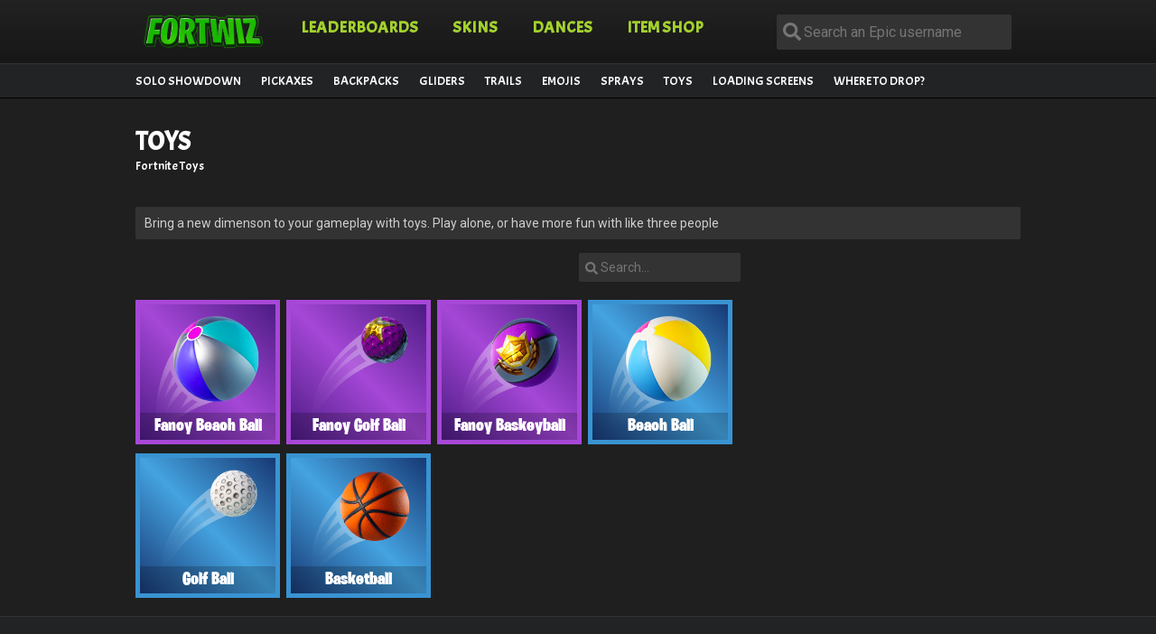

--- FILE ---
content_type: text/html; charset=utf-8
request_url: https://www.google.com/recaptcha/api2/aframe
body_size: 268
content:
<!DOCTYPE HTML><html><head><meta http-equiv="content-type" content="text/html; charset=UTF-8"></head><body><script nonce="9M16GxDua1C6Jx7djjvHhw">/** Anti-fraud and anti-abuse applications only. See google.com/recaptcha */ try{var clients={'sodar':'https://pagead2.googlesyndication.com/pagead/sodar?'};window.addEventListener("message",function(a){try{if(a.source===window.parent){var b=JSON.parse(a.data);var c=clients[b['id']];if(c){var d=document.createElement('img');d.src=c+b['params']+'&rc='+(localStorage.getItem("rc::a")?sessionStorage.getItem("rc::b"):"");window.document.body.appendChild(d);sessionStorage.setItem("rc::e",parseInt(sessionStorage.getItem("rc::e")||0)+1);localStorage.setItem("rc::h",'1768598940948');}}}catch(b){}});window.parent.postMessage("_grecaptcha_ready", "*");}catch(b){}</script></body></html>

--- FILE ---
content_type: text/css
request_url: https://www.fortwiz.com/assets/css/style.css?r=12
body_size: 3886
content:

:root{
  --fwgreen:#a4d22e;
  --highlightgreen:#c0d48e;
}
body {
  margin:0px;
  padding:0px;
  font-family: 'Roboto', sans-serif;
  font-size:14px;
  background:#1f1f1f;
}
ul {
  margin:0px;
  padding:0px;
}
ol {
  margin:0px;
  padding:0px;
}
li {
  list-style-type:none;
  display:inline-block;
}
.lioverride {
  display:block;
}
a {
  text-decoration:none;
  color:#8bbe0a;
}
a:hover {
  color:#fff;
}
img {
  vertical-align:middle;
  margin:0px;
}
h1,h2,h3,h4,h5,h6 {
  margin:0px;
}
h2 {
  font-size:14px;
  font-weight:300;
}
b {
  font-weight:600;
  font-weight:bold;
}
p {
  margin:0px;
}
hr {
    clear:both;
    margin:0px 0;
    border:0;
    border-top:1px solid #444;
}
th {
  text-align:center;
  border-bottom:1px solid #444;
  padding:5px;
  background:#444;
}
td {
  padding:5px;
  border-bottom:1px solid #333;
  text-align:center;
}
@font-face {
  font-family: 'Burbank Big Condensed Black';
  src: url('/assets/font/Burbank Big Condensed Black.eot');
  src: url('/assets/font/Burbank Big Condensed Black.woff2') format('woff2'),
       url('/assets/font/Burbank Big Condensed Black.eot?#iefix') format('embedded-opentype');
  font-weight: normal;
  font-style: normal;
}

@font-face {
  font-family: 'BurbankBigCondensed-Black';
  src: url('/assets/font/BurbankBigCondensed-Black.woff') format('woff'),
       url('/assets/font/BurbankBigCondensed-Black.ttf') format('truetype'),
       url('/assets/font/BurbankBigCondensed-Black.svg#BurbankBigCondensed-Black') format('svg');
  font-weight: normal;
  font-style: normal;
}
.background_legendary {
  background: #71331d;
  background: -moz-linear-gradient(45deg, #71331d 0%, #d77b48 50%, #71331d 100%);
  background: -webkit-linear-gradient(45deg, #71331d 0%,#d77b48 50%,#71331d 100%);
  background: linear-gradient(45deg, #71331d 0%,#d77b48 50%,#71331d 100%);
  filter: progid:DXImageTransform.Microsoft.gradient( startColorstr='#71331d', endColorstr='#71331d',GradientType=1 );border:5px solid #d57e49;
}
.filter_legendary {
  background: #d57e49;
  padding:5px;
  color:#fff;
}
.background_epic {
  background: #4b1b82;
  background: -moz-linear-gradient(45deg, #4b1b82 0%, #a547d7 50%, #4b1b82 100%);
  background: -webkit-linear-gradient(45deg, #4b1b82 0%,#a547d7 50%,#4b1b82 100%);
  background: linear-gradient(45deg, #4b1b82 0%,#a547d7 50%,#4b1b82 100%);
  filter: progid:DXImageTransform.Microsoft.gradient( startColorstr='#4b1b82', endColorstr='#4b1b82',GradientType=1 );border:5px solid #a747d7;
}
.filter_epic {
  background: #a747d7;
  padding:5px;
  color:#fff;
}
.background_rare {
  background: #173874;
  background: -moz-linear-gradient(45deg, #173874 0%, #44a3e0 50%, #173874 100%);
  background: -webkit-linear-gradient(45deg, #173874 0%,#44a3e0 50%,#173874 100%);
  background: linear-gradient(45deg, #173874 0%,#44a3e0 50%,#173874 100%);
  filter: progid:DXImageTransform.Microsoft.gradient( startColorstr='#173874', endColorstr='#173874',GradientType=1 );border:5px solid #3993d2;
}
.filter_rare {
  background: #3993d2;
  padding:5px;
  color:#fff;
}
.background_uncommon {
  background: #1b5a17;
  background: -moz-linear-gradient(45deg, #1b5a17 0%, #60b33c 50%, #1b5a17 100%);
  background: -webkit-linear-gradient(45deg, #1b5a17 0%,#60b33c 50%,#1b5a17 100%);
  background: linear-gradient(45deg, #1b5a17 0%,#60b33c 50%,#1b5a17 100%);
  filter: progid:DXImageTransform.Microsoft.gradient( startColorstr='#1b5a17', endColorstr='#1b5a17',GradientType=1 );border:5px solid #5fb22f;
}
.filter_uncommon {
  background: #5fb22f;
  padding:5px;
  color:#fff;
}
.background_common {
  background: #151719;
  background: -moz-linear-gradient(45deg, #151719 0%, #343939 50%, #151719 100%);
  background: -webkit-linear-gradient(45deg, #151719 0%,#343939 50%,#151719 100%);
  background: linear-gradient(45deg, #151719 0%,#343939 50%,#151719 100%);
  filter: progid:DXImageTransform.Microsoft.gradient( startColorstr='#151719', endColorstr='#151719',GradientType=1 );border:5px solid #abadaf;
}
.filter_common {
  background: #abadaf;
  padding:5px;
  color:#fff;
}
.colorgrey {
  color:#999;
}
.font-12 {
  font-size:12px;
}
.padding5 {
  padding:5px;
}
.inline-block {
  display:inline-block;
}
.pull-left {
  float:left;
}
.pull-right {
  float:right;
}
.clearfix {
  clear:both;
}
.mr-5 {
  margin-right:5px;
}
.mr-10 {
  margin-right:10px;
}
.mr-20 {
  margin-right:20px;
}
.ml-10 {
  margin-left:10px;
}
.ml-20 {
  margin-left:20px;
}
.ml-30 {
  margin-left:30px;
}
.mt-10 {
  margin-top:10px;
}
.mt-20 {
  margin-top:20px;
}
.mb-5 {
  margin-bottom:5px;
}
.mb-10 {
  margin-bottom:10px;
}
.mb-20 {
  margin-bottom:20px;
}
.valign-top {
  vertical-align:top;
}
.valign-middle {
  vertical-align:middle;
}
.text-left {
  text-align:left;
}
.text-center {
  text-align:center;
}
.xsmall-item-preview {
  padding:10px;
    position:relative;
  width:100px;
  height:100px;
  margin-bottom:10px;
  margin-right:5px;
}
.xsmall-item-preview img {
  width:100%;
}
.xsmall-item-preview-text {
  position:absolute;
  bottom:0px;
  background:rgba(0,0,0,0.2);
  color:#fff;
  left:0px;
  width:100%;
    box-sizing: border-box;
  padding:5px;
  text-align:center;
  font-family:'BurbankBigCondensed-Black';
  font-size:16px;
}
.small-item-preview {
  padding:10px;
    position:relative;
  width:130px;
  height:130px;
  margin-bottom:10px;
  margin-right:4px;
}
.small-item-preview img {
  width:100%;
}
.small-item-preview-text {
  position:absolute;
  bottom:0px;
  background:rgba(0,0,0,0.2);
  color:#fff;
  left:0px;
  width:100%;
    box-sizing: border-box;
  padding:5px;
  text-align:center;
  font-family:'BurbankBigCondensed-Black';
  font-size:20px;
    overflow: hidden;
    white-space: nowrap;
}
.small-item-preview-text-store {
  position:absolute;
  bottom:28px;
  background:rgba(0,0,0,0.2);
  color:#fff;
  left:0px;
  width:100%;
    box-sizing: border-box;
  padding:5px;
  text-align:center;
  font-family:'BurbankBigCondensed-Black';
  font-size:20px;
    overflow: hidden;
    white-space: nowrap;
}
.small-item-price {
  position:absolute;
  bottom:0px;
  background:#000521;
  color:#fff;
  left:0px;
  width:100%;
    box-sizing: border-box;
  padding:5px;
  text-align:center;
  font-size:14px;
}
.small-item-price img {
  width:18px;
  height:18px;
  margin-top:-3px;
}
.home-xsmall-item-preview {
  padding:10px;
  position:relative;
  width:100px;
  height:100px;
  margin-bottom:10px;
  margin-right:4px;
}
.home-xsmall-item-preview img {
  width:100%;
}
.home-xsmall-item-preview-text {
  position:absolute;
  bottom:0px;
  background:rgba(0,0,0,0.2);
  color:#fff;
  left:0px;
  width:100%;
    box-sizing: border-box;
  padding:5px;
  text-align:center;
  font-family:'BurbankBigCondensed-Black';
  font-size:20px;
    overflow: hidden;
    white-space: nowrap;
}
.home-xsmall-item-preview-text-store {
  position:absolute;
  bottom:20px;
  background:rgba(0,0,0,0.2);
  color:#fff;
  left:0px;
  width:100%;
    box-sizing: border-box;
  padding:5px;
  text-align:center;
  font-family:'BurbankBigCondensed-Black';
  font-size:14px;
    overflow: hidden;
    white-space: nowrap;
}
.home-xsmall-item-price {
  position:absolute;
  bottom:0px;
  background:#000521;
  color:#fff;
  left:0px;
  width:100%;
    box-sizing: border-box;
  padding:5px;
  text-align:center;
  font-size:10px;
}
.home-xsmall-item-price img {
  width:10px;
  height:10px;
  margin-top:-2px;
}
.large-item-preview {
  padding:10px;
    position:relative;
  width:500px;
  height:500px;
  margin-bottom:10px;
  margin-right:5px;
}
.large-item-preview img {
  width:100%;
}
.large-item-preview-text {
  position:absolute;
  bottom:0px;
  background:rgba(0,0,0,0.2);
  color:#fff;
  left:0px;
  width:100%;
    box-sizing: border-box;
  padding:5px;
  text-align:center;
  font-family:'BurbankBigCondensed-Black';
  font-size:40px;
    overflow: hidden;
    white-space: nowrap;
}
.featured-item-preview {
  padding:10px;
    position:relative;
  width:210px;
  height:320px;
  margin-bottom:10px;
  overflow:hidden;
}
.featured-item-preview img {
  width:300px;
  height:300px;
  margin-left:-43px;
}
.featured-item-preview-text {
  position:absolute;
  bottom:35px;
  background:rgba(0,0,0,0.2);
  color:#fff;
  left:0px;
  width:100%;
    box-sizing: border-box;
  padding:5px;
  text-align:center;
  font-family:'BurbankBigCondensed-Black';
  font-size:25px;
    overflow: hidden;
    white-space: nowrap;
}
.featured-item-price {
  position:absolute;
  bottom:0px;
  background:#000521;
  color:#fff;
  left:0px;
  width:100%;
    box-sizing: border-box;
  padding:5px;
  text-align:center;
  padding-left:30px;
  font-size:20px;
}
.featured-item-price img {
  width:22px;
  height:22px;
  margin-top:-3px;
}


.home-featured-item-preview {
  padding:10px;
    position:relative;
  width:155px;
  height:236px;
  margin-bottom:10px;
  overflow:hidden;
}
.home-featured-item-preview img {
  width:236px;
  height:236px;
  margin-left:-43px;
}
.home-featured-item-preview-text {
  position:absolute;
  bottom:23px;
  background:rgba(0,0,0,0.2);
  color:#fff;
  left:0px;
  width:100%;
    box-sizing: border-box;
  padding:5px;
  text-align:center;
  font-family:'BurbankBigCondensed-Black';
  font-size:22px;
    overflow: hidden;
    white-space: nowrap;
}
.home-featured-item-price {
  position:absolute;
  bottom:0px;
  background:#000521;
  color:#fff;
  left:0px;
  width:100%;
    box-sizing: border-box;
  padding:5px;
  text-align:center;
  padding-left:40px;
  font-size:12px;
}
.home-featured-item-price img {
  width:12px;
  height:12px;
  margin-top:-1px;
}

.maincontent {
  color:#cecece;

  padding:10px;
  box-sizing:border-box;
}
.innerwidth {
  width:1000px;
  margin-left:auto;
  margin-right:auto;
}
.mainnavback {
    background: linear-gradient(#222, #111);
    border-bottom: 1px solid #000;
}
.mainnav {
  position: relative;
}
.mainnav li {
  list-style-type:none;
  margin:0px;
  padding:0px;
  display:inline-block;
  padding:15px;
  margin-right:5px;
  font-size:18px;
}
.mainnav li a {
  font-family: 'Acme', sans-serif;
  text-transform:uppercase;
  display:block;
  color:#a4d22e;
  font-weight:bold;
}
.mainnav li a:hover {
  color:#fff;
}
.logoblock img {
  width:140px;
}
.subnav {
  font-family: 'Acme', sans-serif;
  text-transform:uppercase;
    background: #222325;
    border-top: 1px solid #343434;
  font-size:14px;
  position: relative;
}
.subnav ul {
  width:1000px;
  position:relative;
  left:50%;
  margin-left:-500px;
}
.subnav li {
  list-style-type:none;
  margin:0px;
  padding:0px;
  display:inline-block;
  padding:10px;
}
.subnav li a {
  display:block;
  color:#fff;
  font-weight:400;
}
.subnav li a:hover {
  color:#777;
}
.content {
  width:100%;
  background:#333;
  padding:10px;
  box-sizing: border-box;
  border-radius:2px;
}
.leftcontent {
  width:670px;
}
.full-width-content {
  width:100%;
}
.headerblock {
  color:#fff;
  margin-bottom:10px;
}
.headeraddesktop {
  width:720px;
  height:90px;
  margin-right:10px;
}
.pagetitle {
  font-family: 'Acme', sans-serif;
  margin-top:10px;
  width:245px;
}
.pagetitle h1 {
  text-transform:uppercase;
}
.breadcrumb {
  background:#232323;
  padding:5px;
  color:#999;
}
.breadcrumb li {
  padding-right:10px;
}
.breadcrumb li a {
  padding-right:10px;
}
.statsheader {
    background: #222325;
    border-top: 1px solid #343434;
    border-bottom: 1px solid #000;
  padding:10px;
  color:#ccc;
  font-size:20px;
  display:flex;
    justify-content:center;
}
.statsheader .stat {
  display:inline-block;
  text-align:center;
  margin-right:20px;
  padding-right:20px;
  border-right:1px dashed #666;
}
.statsheader .stat:last-child {
  border-right:0px;
}
.statsheader .stattitle {
  color:#fff;
  font-size:14px;
}
.statsblock {
  width:220px;
  margin-bottom:10px;
}
.statsblockheader {
  font-size:16px;
  font-weight:bold;
  padding:10px;
  color:#fff;
}
.orangeheader {
  background: #ff6600;
background: -moz-linear-gradient(45deg, #ff6600 0%, #ff6600 25%, #ff9900 25%, #e8a87d 100%);
background: -webkit-linear-gradient(45deg, #ff6600 0%,#ff6600 25%,#ff9900 25%,#e8a87d 100%);
background: linear-gradient(65deg, #ff6600 0%,#ff6600 45px,#ff9900 45px,#e8a87d 100%);
filter: progid:DXImageTransform.Microsoft.gradient( startColorstr='#ff6600', endColorstr='#e8a87d',GradientType=1 );
  color:#fff;
}
.purpleheader {
  background: #991e95;
background: -moz-linear-gradient(45deg, #991e95 0%, #991e95 25%, #d829d2 25%, #dd7de8 100%);
background: -webkit-linear-gradient(45deg, #991e95 0%,#991e95 25%,#d829d2 25%,#dd7de8 100%);
background: linear-gradient(65deg, #991e95 0%,#991e95 45px,#d829d2 45px,#dd7de8 100%);
filter: progid:DXImageTransform.Microsoft.gradient( startColorstr='#991e95', endColorstr='#dd7de8',GradientType=1 );
}
.blueheader {
  background: #1e5799;
background: -moz-linear-gradient(45deg, #1e5799 0%, #1e5799 25%, #2989d8 25%, #7db9e8 100%);
background: -webkit-linear-gradient(45deg, #1e5799 0%,#1e5799 25%,#2989d8 25%,#7db9e8 100%);
background: linear-gradient(65deg, #1e5799 0%,#1e5799 45px,#2989d8 45px,#7db9e8 100%);
filter: progid:DXImageTransform.Microsoft.gradient( startColorstr='#1e5799', endColorstr='#7db9e8',GradientType=1 );
}
.statsblockheader img {
  width:22px;
  height:22px;
  margin-right:12px;
}
.statsblock .stat {
  padding:5px;
  line-height:24px;
  border-bottom:1px solid #191919;
}
.statsblock .stat:nth-child(odd) {
  background:#333;
}
.statsblock .stat .statnum {
  float:right;
  font-size:18px;
}
.statsblock .stat:after {
  clear:both;
}
.highlightstat {
  color:var(--fwgreen);
  font-weight:bold;
}
.lesshighlightstat {
  color:#bfce97;
  font-weight:bold;
}
.statsnav {
  position:relative;
  width:47%;
  background:#333;
  padding:8px;
  font-size:18px;
  margin-bottom:10px;
}
.dropdown {
  position:relative;
  width:45%;
  background:#333;
  padding:8px;
  font-size:18px;
  margin-bottom:10px;
}
.dropdown .dropdown-menu {
  display:none;
  position:absolute;
  margin-top:8px;
  background:#333;
  left:0px;
  width:100%;
  border-left:1px solid #444;
  border-right:1px solid #444;
  border-bottom:1px solid #444;
  z-index:1000;
}
.dropdown-menu li {
  display:block;
  padding-top:10px;
  padding-bottom:10px;
  padding-left:10px;
}
.dropdown-menu li a {
  color:#fff;
  padding-right:0px;
  font-size:14px;
  display:block;
}
.dropdown-menu li:hover {
  background:#4f4f4f;
}
.dropdown:hover {
  background:#4f4f4f;
  cursor:pointer;
  color:#333;
}
.dropdown a {
  color:#fff;
  display:block;
}
.dropdown:hover>div {
  display: block;
}
.dropdown:hover>ul {
  display: block;
}
.mobnav {
  display:none;
}
.mobmenu {
  display:none;
}
.nodisplay {
  display:none;
}
.right300 {
  width:300px;
}
.mpuad {
  display:block;
  margin-left:auto;
  margin-right:auto;
}
.loading {
  margin-top:50px;
  margin-bottom:50px;
  font-size:22px;
  color:#fff;
}
.loading .fa-spin {
  color:var(--fwgreen);
}
.matchblock {
  padding:10px;
  background:#1c1c1c;
}
.matchblock h3 {
  font-size:24px;
  margin-top:7px;
}
.matchoverviewhead {
  font-size:22px;
  color:#fff;
  font-weight:bold;
}
.matchoverviewdesc {
  color:#777;
}
.mainsearch {
  float:right;
  margin-top:1px !important;
}
.searchstats {
  color:#eee;
  width:220px;
  font-size:16px;
  padding-left:30px;
  padding-top:10px;
  padding-bottom:10px;
  padding-right:10px;
  font-family: 'Roboto', sans-serif;
  background-image:url(/assets/site/icon-search.png);
  background-color:#333;
  background-position:7px 9px;
  background-repeat:no-repeat;
  background-size:20px 20px;
  border:0px;
  border-radius:2px;
  display:block;
}
.searchstatsmobile {
  display:none;
}
.notice {
  background:#7db9e8;
  color:#333;
  padding:10px;
  border-radius:3px;
}
.footercontainer {
    background: #222325;
    border-top: 1px solid #343434;
}
.footer {
  padding-top:40px;
  padding-bottom:20px;
  color:#ccc;
}
.footerblockl {
  width:220px;
  text-align:left;
  display:inline-block;
  vertical-align:top;
}
.footerblock {
  width:220px;
  text-align:center;
  display:inline-block;
  vertical-align:top;
}
.sociallinks a {
  color:#ccc;
}
.sociallinks {
  font-family: 'Burbank Big Condensed Black';
  font-size:32px;
}
.automargin {
  margin-left:auto;
  margin-right:auto;
}
.homesearch {
  font-size:16px;
  width:80%;
  border-radius:2px;
  color:#333;
  padding-left:20px;
  padding-top:20px;
  padding-bottom:20px;
  padding-right:20px;
  font-family: 'Roboto', sans-serif;
  background-color:#f1f1f1;
  border:0px;
  border-radius:2px;
  display:block;
}
.width27p {
  width:27%;
}
.width60p {
  width:60%;
}
.homeh1 {
  font-family: 'Acme', sans-serif;
  font-size:28px;
  text-transform:uppercase;
  color:#fff;
}
.filtername {
  float:right;
  padding-left:24px;
  padding-top:8px;
  padding-bottom:8px;
  font-size:14px;
  margin-top:-5px;
  border:0px;background:#333;
  font-family: 'Roboto', sans-serif;
  background-image: url(/assets/site/icon-search.png);
  background-color: #333;
  background-position: 7px 10px;
  background-repeat: no-repeat;
  background-size: 14px 14px;
  border: 0px;
  border-radius: 2px;
  display: block;color:#eee;
}
.btn {
  padding:10px;
  display:block;
  text-align:center;
  color:#fff;
}
.mob-ml-0-20 {
  margin-left:20px;
}
.tab-btn {
  background:#333;
  padding-top:10px;
  padding-bottom:10px;
  padding-left:15px;
  padding-right:15px;
  display:inline-block;
  text-align:center;
  color:#fff;
  margin-right:0px;
}
.tab-btn:hover {
  background:#555;
}
.tab-btn-selected {
  background:#44a3e0;
}
.fixedtable {
  table-layout:fixed;
  width:100%;
}
.cuttext {
  overflow:hidden;
  white-space:nowrap;
  text-overflow:ellipsis;
}
.font14 {
  font-size:14px;
}
.mapmarktxt {
  font-size:30px;
  text-transform:uppercase;
  font-weight:bold;
}
.mapcontainer {
  position:relative;
  z-index:100;
}
.mapmarker {
  position:absolute;
  font-size:30px;
  color:#ff0000;
}
.mobad {
  display:none;
}
@media screen and (max-width: 780px) {
  .mobhid {
    display:none;
  }
  body {
    font-size:12px;
  }
  .mainnavback {
    display:none;
  }
  .mainnavback .innerwidth {
    margin:0px !important;
    width:100% !important;
  }
  .innerwidth {
    width:100%;
    box-sizing: border-box;
  }
  .featured-item-preview {
    float:none;
    display:inline-block;
  }
  .small-item-preview {
    float:none;
    display:inline-block;
  }
  .full-width-content {
    width:100%;
    text-align:center;
  }
  .leftcontent {
    width:100%;
    text-align:center;
  }
  .stat {
    text-align:left;
  }
  .statsheader {
    font-size:12px;
    height:28px;
    overflow-y:hidden;
    overflow-x:visible;
    display:flex;
  }
  .statsheader .stat {
    margin-right:5px;
    padding-right:5px;
    border-right:0px;
  }
  .statsblock {
    width:100%;
  }
  .statsblock .stat .statnum {
    font-size:14px;
  }
  .large-item-preview {
    width:92%;
    height:92%;
  }
  .statsnav {
    width:45%;
    padding:4px;
    font-size:18px;
    margin-bottom:10px;
  }
  .maincontent {
    margin-top:45px;
  }
  .mobnav {
    display:block;
    border-bottom:2px solid var(--fwgreen);
    padding:10px;
    position:fixed;
    z-index:1000;
    width:100%;
    top:0px;
    left:0px;
    background:#000;
  }
  #mobsearch {
    display:none;
    background: #1e5799;
    background: -moz-linear-gradient(45deg, #1e5799 0%, #1e5799 25%, #2989d8 25%, #7db9e8 100%);
    background: -webkit-linear-gradient(45deg, #1e5799 0%,#1e5799 25%,#2989d8 25%,#7db9e8 100%);
    background: linear-gradient(65deg, #1e5799 0%,#1e5799 45px,#2989d8 45px,#7db9e8 100%);
    filter: progid:DXImageTransform.Microsoft.gradient( startColorstr='#1e5799', endColorstr='#7db9e8',GradientType=1 );
    padding:10px;
    position:fixed;
    z-index:1000;
    width:100%;
    top:44px;
    left:0px;
    text-align:center;
    border-top:1px solid #333;
  }
  #mobsearch input {
    width:65%;
    margin-left:auto;
    margin-right:auto;
  }
  .mobmenulink {
    font-size:20px;
    color:#fff;
  }
  .mobmenutoplink {
    font-size:20px;
    color:#fff;
  }
  .mobmenu a {
    font-size:20px;
    color:#000;
  }
  .mobmenu {
    display:none;
    position:fixed;
    z-index:1000;
    background:#333;
    top:40px;
    height:100%;
    width:100%;
    padding-top:10px;
    padding-bottom:10px;
    opacity:0.9;
  }
  .mobmenu ul {
    margin-left:auto;
    margin-right:auto;
    text-align:center;
    width:90%;
    max-height:75%;
    overflow:auto;
  }
  .mobmenu li {
    width:100%;
    padding:5px;
    border-bottom:1px solid #444;
  }
  .mobmenu li:hover {
    width:100%;
    background:var(--highlightgreen);
  }
  .mobmenu a {
    color:#fff;
    display:block;
    width:100%;
    font-size:18px;
  }
  .mobmenu a:hover {
    color:#333;
  }
  .leftcontent {
    margin-bottom:20px;
  }
  .right300 {
    float:none;
    margin-left:auto;
    margin-right:auto;
  }
  .mpuad {
    margin-top:10px;
    display:block;
  }
  .headeraddesktop {
    display:none;
  }
  .pagetitle {
    margin-top:0px;
  }
  .statsblockheader {
    text-align:left;
  }
  .matchblock h3 {
    font-size:12px;
    margin-top:7px;
  }
  .matchoverviewhead {
    font-size:12px;
    color:#fff;
    font-weight:bold;
  }
  .matchoverviewdesc {
    color:#777;
    font-size:10px;
  }
  .searchstatsmobile {
    color:#333;
    width:220px;
    font-size:16px;
    padding-left:30px;
    padding-top:10px;
    padding-bottom:10px;
    padding-right:10px;
    font-family: 'Roboto', sans-serif;
    background-image:url(/assets/site/search-solid.svg);
    background-color:#fff;
    background-position:7px 11px;
    background-repeat:no-repeat;
    background-size:20px 20px;
    border:0px;
    border-radius:2px;
    display:block;
  }
  .searchstats {
    display:none;
  }
  .width27p {
    width:25%;
    font-size:12px;
  }
  .dropdown-menu li {
    display:block;
    padding-top:10px;
    padding-bottom:10px;
    padding-left:5px;
  }
  .dropdown-menu li a {
    color:#fff;
    padding-right:5px;
    font-size:12px;
    display:block;
  }
  .filtername {
    width:70%;
    margin-left:auto;
    margin-right:auto;
    margin-top:25px;
    float:none;
    font-size:16px;
  }
  .footer {
    margin-left:auto;
    margin-right:auto;
    width:200px;
  }
  .footerblock {
    margin-left:-10px;
    text-align:center;
  }
  .quicklinks {
    text-align:center;
    margin-top:20px;
    margin-left:-10px;
  }
  .footerlinks {
    float:none;
    margin-left:0px;
  }
  .sociallinks {
    margin-top:20px;
    float:none;
    margin-left:0px;
  }
  .mob-ml-0-20 {
    margin-left:0px;
  }
  .mapmarktxt {
    font-size:24px;
    text-transform:uppercase;
    font-weight:bold;
  }
  .mapcontainer {
    position:relative;
    z-index:100;
  }
  .mapmarker {
    position:absolute;
    font-size:14px;
    color:#ff0000;
  }
  .mobad {
    display:block;
    width:320px;
    margin-left:auto;
    margin-right:auto;
    margin-bottom:10px;
  }
}